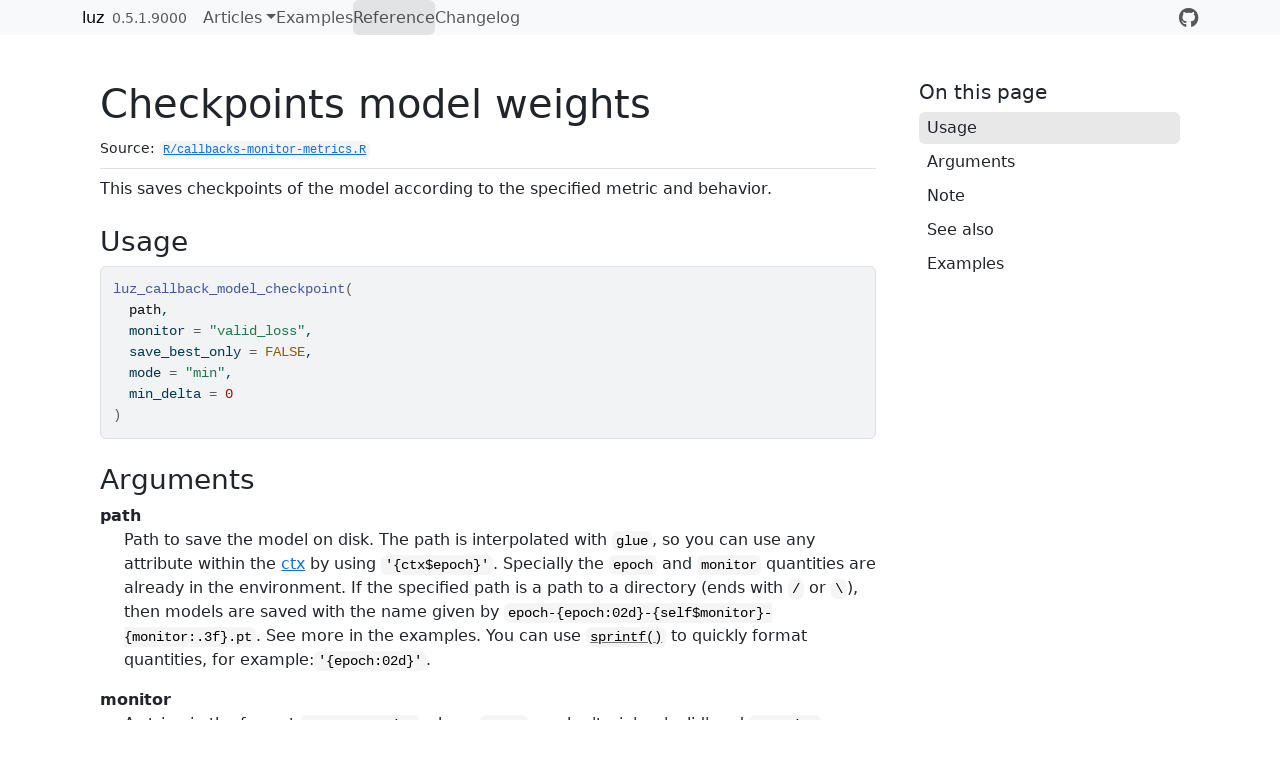

--- FILE ---
content_type: text/html; charset=utf-8
request_url: https://mlverse.github.io/luz/reference/luz_callback_model_checkpoint.html
body_size: 2938
content:
<!DOCTYPE html>
<!-- Generated by pkgdown: do not edit by hand --><html lang="en"><head><meta http-equiv="Content-Type" content="text/html; charset=UTF-8"><meta charset="utf-8"><meta http-equiv="X-UA-Compatible" content="IE=edge"><meta name="viewport" content="width=device-width, initial-scale=1, shrink-to-fit=no"><title>Checkpoints model weights — luz_callback_model_checkpoint • luz</title><script src="../deps/jquery-3.6.0/jquery-3.6.0.min.js"></script><meta name="viewport" content="width=device-width, initial-scale=1, shrink-to-fit=no"><link href="../deps/bootstrap-5.3.1/bootstrap.min.css" rel="stylesheet"><script src="../deps/bootstrap-5.3.1/bootstrap.bundle.min.js"></script><link href="../deps/font-awesome-6.5.2/css/all.min.css" rel="stylesheet"><link href="../deps/font-awesome-6.5.2/css/v4-shims.min.css" rel="stylesheet"><script src="../deps/headroom-0.11.0/headroom.min.js"></script><script src="../deps/headroom-0.11.0/jQuery.headroom.min.js"></script><script src="../deps/bootstrap-toc-1.0.1/bootstrap-toc.min.js"></script><script src="../deps/clipboard.js-2.0.11/clipboard.min.js"></script><script src="../deps/search-1.0.0/autocomplete.jquery.min.js"></script><script src="../deps/search-1.0.0/fuse.min.js"></script><script src="../deps/search-1.0.0/mark.min.js"></script><!-- pkgdown --><script src="../pkgdown.js"></script><meta property="og:title" content="Checkpoints model weights — luz_callback_model_checkpoint"><meta name="description" content="This saves checkpoints of the model according to the specified metric and
behavior."><meta property="og:description" content="This saves checkpoints of the model according to the specified metric and
behavior."></head><body>
    <a href="#main" class="visually-hidden-focusable">Skip to contents</a>


    <nav class="navbar navbar-expand-lg fixed-top bg-light" data-bs-theme="light" aria-label="Site navigation"><div class="container">

    <a class="navbar-brand me-2" href="../index.html">luz</a>

    <small class="nav-text text-muted me-auto" data-bs-toggle="tooltip" data-bs-placement="bottom" title="">0.5.1.9000</small>


    <button class="navbar-toggler" type="button" data-bs-toggle="collapse" data-bs-target="#navbar" aria-controls="navbar" aria-expanded="false" aria-label="Toggle navigation">
      <span class="navbar-toggler-icon"></span>
    </button>

    <div id="navbar" class="collapse navbar-collapse ms-3">
      <ul class="navbar-nav me-auto"><li class="nav-item dropdown">
  <button class="nav-link dropdown-toggle" type="button" id="dropdown-articles" data-bs-toggle="dropdown" aria-expanded="false" aria-haspopup="true">Articles</button>
  <ul class="dropdown-menu" aria-labelledby="dropdown-articles"><li><h6 class="dropdown-header" data-toc-skip>Using luz</h6></li>
    <li><a class="dropdown-item" href="../articles/get-started.html">Get started</a></li>
    <li><a class="dropdown-item" href="../articles/custom-loop.html">Custom loops</a></li>
    <li><a class="dropdown-item" href="../articles/accelerator.html">Accelerator API</a></li>
    <li><h6 class="dropdown-header" data-toc-skip>Guides</h6></li>
    <li><a class="dropdown-item" href="../articles/lr-finder.html">Using the lr_finder</a></li>
    <li><a class="dropdown-item" href="../articles/checkpoints.html">Checkpoints models</a></li>
  </ul></li>
<li class="nav-item"><a class="nav-link" href="../articles/examples/index.html">Examples</a></li>
<li class="active nav-item"><a class="nav-link" href="../reference/index.html">Reference</a></li>
<li class="nav-item"><a class="nav-link" href="../news/index.html">Changelog</a></li>
      </ul><ul class="navbar-nav"><li class="nav-item"><a class="external-link nav-link" href="https://github.com/mlverse/luz/" aria-label="GitHub"><span class="fa fab fa-github fa-lg"></span></a></li>
      </ul></div>


  </div>
</nav><div class="container template-reference-topic">
<div class="row">
  <main id="main" class="col-md-9"><div class="page-header">

      <h1>Checkpoints model weights</h1>
      <small class="dont-index">Source: <a href="https://github.com/mlverse/luz/blob/main/R/callbacks-monitor-metrics.R" class="external-link"><code>R/callbacks-monitor-metrics.R</code></a></small>
      <div class="d-none name"><code>luz_callback_model_checkpoint.Rd</code></div>
    </div>

    <div class="ref-description section level2">
    <p>This saves checkpoints of the model according to the specified metric and
behavior.</p>
    </div>

    <div class="section level2">
    <h2 id="ref-usage">Usage<a class="anchor" aria-label="anchor" href="#ref-usage"></a></h2>
    <div class="sourceCode"><pre class="sourceCode r"><code><span><span class="fu">luz_callback_model_checkpoint</span><span class="op">(</span></span>
<span>  <span class="va">path</span>,</span>
<span>  monitor <span class="op">=</span> <span class="st">"valid_loss"</span>,</span>
<span>  save_best_only <span class="op">=</span> <span class="cn">FALSE</span>,</span>
<span>  mode <span class="op">=</span> <span class="st">"min"</span>,</span>
<span>  min_delta <span class="op">=</span> <span class="fl">0</span></span>
<span><span class="op">)</span></span></code></pre></div>
    </div>

    <div class="section level2">
    <h2 id="arguments">Arguments<a class="anchor" aria-label="anchor" href="#arguments"></a></h2>


<dl><dt id="arg-path">path<a class="anchor" aria-label="anchor" href="#arg-path"></a></dt>
<dd><p>Path to save the model on disk. The path is interpolated with <code>glue</code>,
so you can use any attribute within the <a href="ctx.html">ctx</a> by using <code>'{ctx$epoch}'</code>. Specially
the <code>epoch</code> and <code>monitor</code> quantities are already in the environment. If the specified
path is a path to a directory (ends with <code>/</code> or <code>\</code>), then models are saved with the name given by
<code>epoch-{epoch:02d}-{self$monitor}-{monitor:.3f}.pt</code>. See more in the examples.
You can use <code><a href="https://rdrr.io/r/base/sprintf.html" class="external-link">sprintf()</a></code> to quickly format quantities, for example:<code>'{epoch:02d}'</code>.</p></dd>


<dt id="arg-monitor">monitor<a class="anchor" aria-label="anchor" href="#arg-monitor"></a></dt>
<dd><p>A string in the format <code>&lt;set&gt;_&lt;metric&gt;</code> where <code>&lt;set&gt;</code> can be
'train' or 'valid' and <code>&lt;metric&gt;</code> can be the abbreviation of any metric
that you are tracking during training. The metric name is case insensitive.</p></dd>


<dt id="arg-save-best-only">save_best_only<a class="anchor" aria-label="anchor" href="#arg-save-best-only"></a></dt>
<dd><p>if <code>TRUE</code> models are only saved if they have an improvement
over a previously saved model.</p></dd>


<dt id="arg-mode">mode<a class="anchor" aria-label="anchor" href="#arg-mode"></a></dt>
<dd><p>Specifies the direction that is considered an improvement. By default
'min' is used. Can also be 'max' (higher is better) and 'zero'
(closer to zero is better).</p></dd>


<dt id="arg-min-delta">min_delta<a class="anchor" aria-label="anchor" href="#arg-min-delta"></a></dt>
<dd><p>Minimum difference to consider as improvement. Only used when
<code>save_best_only=TRUE</code>.</p></dd>

</dl></div>
    <div class="section level2">
    <h2 id="note">Note<a class="anchor" aria-label="anchor" href="#note"></a></h2>
    <p><code>mode</code> and <code>min_delta</code> are only used when <code>save_best_only=TRUE</code>.
<code>save_best_only</code> will overwrite the saved models if the <code>path</code> parameter
don't differentiate by epochs.</p>
<p>Read the checkpointing article in the pkgdown website for more
information.</p>
    </div>
    <div class="section level2">
    <h2 id="see-also">See also<a class="anchor" aria-label="anchor" href="#see-also"></a></h2>
    <div class="dont-index"><p>Other luz_callbacks:
<code><a href="luz_callback.html">luz_callback</a>()</code>,
<code><a href="luz_callback_auto_resume.html">luz_callback_auto_resume</a>()</code>,
<code><a href="luz_callback_csv_logger.html">luz_callback_csv_logger</a>()</code>,
<code><a href="luz_callback_early_stopping.html">luz_callback_early_stopping</a>()</code>,
<code><a href="luz_callback_interrupt.html">luz_callback_interrupt</a>()</code>,
<code><a href="luz_callback_keep_best_model.html">luz_callback_keep_best_model</a>()</code>,
<code><a href="luz_callback_lr_scheduler.html">luz_callback_lr_scheduler</a>()</code>,
<code><a href="luz_callback_metrics.html">luz_callback_metrics</a>()</code>,
<code><a href="luz_callback_mixed_precision.html">luz_callback_mixed_precision</a>()</code>,
<code><a href="luz_callback_mixup.html">luz_callback_mixup</a>()</code>,
<code><a href="luz_callback_profile.html">luz_callback_profile</a>()</code>,
<code><a href="luz_callback_progress.html">luz_callback_progress</a>()</code>,
<code><a href="luz_callback_resume_from_checkpoint.html">luz_callback_resume_from_checkpoint</a>()</code>,
<code><a href="luz_callback_train_valid.html">luz_callback_train_valid</a>()</code></p></div>
    </div>

    <div class="section level2">
    <h2 id="ref-examples">Examples<a class="anchor" aria-label="anchor" href="#ref-examples"></a></h2>
    <div class="sourceCode"><pre class="sourceCode r"><code><span class="r-in"><span><span class="fu">luz_callback_model_checkpoint</span><span class="op">(</span>path<span class="op">=</span> <span class="st">"path/to/dir"</span><span class="op">)</span></span></span>
<span class="r-out co"><span class="r-pr">#&gt;</span> &lt;model_checkpoint_callback&gt;</span>
<span class="r-out co"><span class="r-pr">#&gt;</span>   Inherits from: &lt;monitor_metrics&gt;</span>
<span class="r-out co"><span class="r-pr">#&gt;</span>   Public:</span>
<span class="r-out co"><span class="r-pr">#&gt;</span>     call: function (callback_nm) </span>
<span class="r-out co"><span class="r-pr">#&gt;</span>     clone: function (deep = FALSE) </span>
<span class="r-out co"><span class="r-pr">#&gt;</span>     compare: function (new, old) </span>
<span class="r-out co"><span class="r-pr">#&gt;</span>     find_quantity: function () </span>
<span class="r-out co"><span class="r-pr">#&gt;</span>     fmt_path: function (path) </span>
<span class="r-out co"><span class="r-pr">#&gt;</span>     initialize: function (path, monitor = "valid_loss", save_best_only = FALSE, </span>
<span class="r-out co"><span class="r-pr">#&gt;</span>     min_delta: 0</span>
<span class="r-out co"><span class="r-pr">#&gt;</span>     mode: min</span>
<span class="r-out co"><span class="r-pr">#&gt;</span>     monitor: valid_loss</span>
<span class="r-out co"><span class="r-pr">#&gt;</span>     on_epoch_end: function () </span>
<span class="r-out co"><span class="r-pr">#&gt;</span>     path: path/to/dir</span>
<span class="r-out co"><span class="r-pr">#&gt;</span>     save_best_only: FALSE</span>
<span class="r-out co"><span class="r-pr">#&gt;</span>     set_ctx: function (ctx) </span>
<span class="r-in"><span><span class="fu">luz_callback_model_checkpoint</span><span class="op">(</span>path<span class="op">=</span> <span class="st">"path/to/dir/epoch-{epoch:02d}/model.pt"</span><span class="op">)</span></span></span>
<span class="r-out co"><span class="r-pr">#&gt;</span> &lt;model_checkpoint_callback&gt;</span>
<span class="r-out co"><span class="r-pr">#&gt;</span>   Inherits from: &lt;monitor_metrics&gt;</span>
<span class="r-out co"><span class="r-pr">#&gt;</span>   Public:</span>
<span class="r-out co"><span class="r-pr">#&gt;</span>     call: function (callback_nm) </span>
<span class="r-out co"><span class="r-pr">#&gt;</span>     clone: function (deep = FALSE) </span>
<span class="r-out co"><span class="r-pr">#&gt;</span>     compare: function (new, old) </span>
<span class="r-out co"><span class="r-pr">#&gt;</span>     find_quantity: function () </span>
<span class="r-out co"><span class="r-pr">#&gt;</span>     fmt_path: function (path) </span>
<span class="r-out co"><span class="r-pr">#&gt;</span>     initialize: function (path, monitor = "valid_loss", save_best_only = FALSE, </span>
<span class="r-out co"><span class="r-pr">#&gt;</span>     min_delta: 0</span>
<span class="r-out co"><span class="r-pr">#&gt;</span>     mode: min</span>
<span class="r-out co"><span class="r-pr">#&gt;</span>     monitor: valid_loss</span>
<span class="r-out co"><span class="r-pr">#&gt;</span>     on_epoch_end: function () </span>
<span class="r-out co"><span class="r-pr">#&gt;</span>     path: path/to/dir/epoch-{epoch:02d}/model.pt</span>
<span class="r-out co"><span class="r-pr">#&gt;</span>     save_best_only: FALSE</span>
<span class="r-out co"><span class="r-pr">#&gt;</span>     set_ctx: function (ctx) </span>
<span class="r-in"><span><span class="fu">luz_callback_model_checkpoint</span><span class="op">(</span>path<span class="op">=</span> <span class="st">"path/to/dir/epoch-{epoch:02d}/model-{monitor:.2f}.pt"</span><span class="op">)</span></span></span>
<span class="r-out co"><span class="r-pr">#&gt;</span> &lt;model_checkpoint_callback&gt;</span>
<span class="r-out co"><span class="r-pr">#&gt;</span>   Inherits from: &lt;monitor_metrics&gt;</span>
<span class="r-out co"><span class="r-pr">#&gt;</span>   Public:</span>
<span class="r-out co"><span class="r-pr">#&gt;</span>     call: function (callback_nm) </span>
<span class="r-out co"><span class="r-pr">#&gt;</span>     clone: function (deep = FALSE) </span>
<span class="r-out co"><span class="r-pr">#&gt;</span>     compare: function (new, old) </span>
<span class="r-out co"><span class="r-pr">#&gt;</span>     find_quantity: function () </span>
<span class="r-out co"><span class="r-pr">#&gt;</span>     fmt_path: function (path) </span>
<span class="r-out co"><span class="r-pr">#&gt;</span>     initialize: function (path, monitor = "valid_loss", save_best_only = FALSE, </span>
<span class="r-out co"><span class="r-pr">#&gt;</span>     min_delta: 0</span>
<span class="r-out co"><span class="r-pr">#&gt;</span>     mode: min</span>
<span class="r-out co"><span class="r-pr">#&gt;</span>     monitor: valid_loss</span>
<span class="r-out co"><span class="r-pr">#&gt;</span>     on_epoch_end: function () </span>
<span class="r-out co"><span class="r-pr">#&gt;</span>     path: path/to/dir/epoch-{epoch:02d}/model-{monitor:.2f}.pt</span>
<span class="r-out co"><span class="r-pr">#&gt;</span>     save_best_only: FALSE</span>
<span class="r-out co"><span class="r-pr">#&gt;</span>     set_ctx: function (ctx) </span>
<span class="r-in"><span></span></span>
</code></pre></div>
    </div>
  </main><aside class="col-md-3"><nav id="toc" aria-label="Table of contents"><h2>On this page</h2>
    </nav></aside></div>


    <footer><div class="pkgdown-footer-left">
  <p>Developed by Daniel Falbel.</p>
</div>

<div class="pkgdown-footer-right">
  <p>Site built with <a href="https://pkgdown.r-lib.org/" class="external-link">pkgdown</a> 2.1.3.</p>
</div>

    </footer></div>





  </body></html>



--- FILE ---
content_type: application/javascript; charset=utf-8
request_url: https://mlverse.github.io/luz/deps/clipboard.js-2.0.11/clipboard.min.js
body_size: 2660
content:
/*!
 * clipboard.js v2.0.11
 * https://clipboardjs.com/
 *
 * Licensed MIT © Zeno Rocha
 */
!function(t,e){"object"==typeof exports&&"object"==typeof module?module.exports=e():"function"==typeof define&&define.amd?define([],e):"object"==typeof exports?exports.ClipboardJS=e():t.ClipboardJS=e()}(this,function(){return n={686:function(t,e,n){"use strict";n.d(e,{default:function(){return b}});var e=n(279),i=n.n(e),e=n(370),u=n.n(e),e=n(817),r=n.n(e);function c(t){try{return document.execCommand(t)}catch(t){return}}var a=function(t){t=r()(t);return c("cut"),t};function o(t,e){var n,o,t=(n=t,o="rtl"===document.documentElement.getAttribute("dir"),(t=document.createElement("textarea")).style.fontSize="12pt",t.style.border="0",t.style.padding="0",t.style.margin="0",t.style.position="absolute",t.style[o?"right":"left"]="-9999px",o=window.pageYOffset||document.documentElement.scrollTop,t.style.top="".concat(o,"px"),t.setAttribute("readonly",""),t.value=n,t);return e.container.appendChild(t),e=r()(t),c("copy"),t.remove(),e}var f=function(t){var e=1<arguments.length&&void 0!==arguments[1]?arguments[1]:{container:document.body},n="";return"string"==typeof t?n=o(t,e):t instanceof HTMLInputElement&&!["text","search","url","tel","password"].includes(null==t?void 0:t.type)?n=o(t.value,e):(n=r()(t),c("copy")),n};function l(t){return(l="function"==typeof Symbol&&"symbol"==typeof Symbol.iterator?function(t){return typeof t}:function(t){return t&&"function"==typeof Symbol&&t.constructor===Symbol&&t!==Symbol.prototype?"symbol":typeof t})(t)}var s=function(){var t=0<arguments.length&&void 0!==arguments[0]?arguments[0]:{},e=t.action,n=void 0===e?"copy":e,o=t.container,e=t.target,t=t.text;if("copy"!==n&&"cut"!==n)throw new Error('Invalid "action" value, use either "copy" or "cut"');if(void 0!==e){if(!e||"object"!==l(e)||1!==e.nodeType)throw new Error('Invalid "target" value, use a valid Element');if("copy"===n&&e.hasAttribute("disabled"))throw new Error('Invalid "target" attribute. Please use "readonly" instead of "disabled" attribute');if("cut"===n&&(e.hasAttribute("readonly")||e.hasAttribute("disabled")))throw new Error('Invalid "target" attribute. You can\'t cut text from elements with "readonly" or "disabled" attributes')}return t?f(t,{container:o}):e?"cut"===n?a(e):f(e,{container:o}):void 0};function p(t){return(p="function"==typeof Symbol&&"symbol"==typeof Symbol.iterator?function(t){return typeof t}:function(t){return t&&"function"==typeof Symbol&&t.constructor===Symbol&&t!==Symbol.prototype?"symbol":typeof t})(t)}function d(t,e){for(var n=0;n<e.length;n++){var o=e[n];o.enumerable=o.enumerable||!1,o.configurable=!0,"value"in o&&(o.writable=!0),Object.defineProperty(t,o.key,o)}}function y(t,e){return(y=Object.setPrototypeOf||function(t,e){return t.__proto__=e,t})(t,e)}function h(n){var o=function(){if("undefined"==typeof Reflect||!Reflect.construct)return!1;if(Reflect.construct.sham)return!1;if("function"==typeof Proxy)return!0;try{return Date.prototype.toString.call(Reflect.construct(Date,[],function(){})),!0}catch(t){return!1}}();return function(){var t,e=v(n);return t=o?(t=v(this).constructor,Reflect.construct(e,arguments,t)):e.apply(this,arguments),e=this,!(t=t)||"object"!==p(t)&&"function"!=typeof t?function(t){if(void 0!==t)return t;throw new ReferenceError("this hasn't been initialised - super() hasn't been called")}(e):t}}function v(t){return(v=Object.setPrototypeOf?Object.getPrototypeOf:function(t){return t.__proto__||Object.getPrototypeOf(t)})(t)}function m(t,e){t="data-clipboard-".concat(t);if(e.hasAttribute(t))return e.getAttribute(t)}var b=function(){!function(t,e){if("function"!=typeof e&&null!==e)throw new TypeError("Super expression must either be null or a function");t.prototype=Object.create(e&&e.prototype,{constructor:{value:t,writable:!0,configurable:!0}}),e&&y(t,e)}(r,i());var t,e,n,o=h(r);function r(t,e){var n;return function(t){if(!(t instanceof r))throw new TypeError("Cannot call a class as a function")}(this),(n=o.call(this)).resolveOptions(e),n.listenClick(t),n}return t=r,n=[{key:"copy",value:function(t){var e=1<arguments.length&&void 0!==arguments[1]?arguments[1]:{container:document.body};return f(t,e)}},{key:"cut",value:function(t){return a(t)}},{key:"isSupported",value:function(){var t=0<arguments.length&&void 0!==arguments[0]?arguments[0]:["copy","cut"],t="string"==typeof t?[t]:t,e=!!document.queryCommandSupported;return t.forEach(function(t){e=e&&!!document.queryCommandSupported(t)}),e}}],(e=[{key:"resolveOptions",value:function(){var t=0<arguments.length&&void 0!==arguments[0]?arguments[0]:{};this.action="function"==typeof t.action?t.action:this.defaultAction,this.target="function"==typeof t.target?t.target:this.defaultTarget,this.text="function"==typeof t.text?t.text:this.defaultText,this.container="object"===p(t.container)?t.container:document.body}},{key:"listenClick",value:function(t){var e=this;this.listener=u()(t,"click",function(t){return e.onClick(t)})}},{key:"onClick",value:function(t){var e=t.delegateTarget||t.currentTarget,n=this.action(e)||"copy",t=s({action:n,container:this.container,target:this.target(e),text:this.text(e)});this.emit(t?"success":"error",{action:n,text:t,trigger:e,clearSelection:function(){e&&e.focus(),window.getSelection().removeAllRanges()}})}},{key:"defaultAction",value:function(t){return m("action",t)}},{key:"defaultTarget",value:function(t){t=m("target",t);if(t)return document.querySelector(t)}},{key:"defaultText",value:function(t){return m("text",t)}},{key:"destroy",value:function(){this.listener.destroy()}}])&&d(t.prototype,e),n&&d(t,n),r}()},828:function(t){var e;"undefined"==typeof Element||Element.prototype.matches||((e=Element.prototype).matches=e.matchesSelector||e.mozMatchesSelector||e.msMatchesSelector||e.oMatchesSelector||e.webkitMatchesSelector),t.exports=function(t,e){for(;t&&9!==t.nodeType;){if("function"==typeof t.matches&&t.matches(e))return t;t=t.parentNode}}},438:function(t,e,n){var u=n(828);function i(t,e,n,o,r){var i=function(e,n,t,o){return function(t){t.delegateTarget=u(t.target,n),t.delegateTarget&&o.call(e,t)}}.apply(this,arguments);return t.addEventListener(n,i,r),{destroy:function(){t.removeEventListener(n,i,r)}}}t.exports=function(t,e,n,o,r){return"function"==typeof t.addEventListener?i.apply(null,arguments):"function"==typeof n?i.bind(null,document).apply(null,arguments):("string"==typeof t&&(t=document.querySelectorAll(t)),Array.prototype.map.call(t,function(t){return i(t,e,n,o,r)}))}},879:function(t,n){n.node=function(t){return void 0!==t&&t instanceof HTMLElement&&1===t.nodeType},n.nodeList=function(t){var e=Object.prototype.toString.call(t);return void 0!==t&&("[object NodeList]"===e||"[object HTMLCollection]"===e)&&"length"in t&&(0===t.length||n.node(t[0]))},n.string=function(t){return"string"==typeof t||t instanceof String},n.fn=function(t){return"[object Function]"===Object.prototype.toString.call(t)}},370:function(t,e,n){var f=n(879),l=n(438);t.exports=function(t,e,n){if(!t&&!e&&!n)throw new Error("Missing required arguments");if(!f.string(e))throw new TypeError("Second argument must be a String");if(!f.fn(n))throw new TypeError("Third argument must be a Function");if(f.node(t))return c=e,a=n,(u=t).addEventListener(c,a),{destroy:function(){u.removeEventListener(c,a)}};if(f.nodeList(t))return o=t,r=e,i=n,Array.prototype.forEach.call(o,function(t){t.addEventListener(r,i)}),{destroy:function(){Array.prototype.forEach.call(o,function(t){t.removeEventListener(r,i)})}};if(f.string(t))return t=t,e=e,n=n,l(document.body,t,e,n);throw new TypeError("First argument must be a String, HTMLElement, HTMLCollection, or NodeList");var o,r,i,u,c,a}},817:function(t){t.exports=function(t){var e,n="SELECT"===t.nodeName?(t.focus(),t.value):"INPUT"===t.nodeName||"TEXTAREA"===t.nodeName?((e=t.hasAttribute("readonly"))||t.setAttribute("readonly",""),t.select(),t.setSelectionRange(0,t.value.length),e||t.removeAttribute("readonly"),t.value):(t.hasAttribute("contenteditable")&&t.focus(),n=window.getSelection(),(e=document.createRange()).selectNodeContents(t),n.removeAllRanges(),n.addRange(e),n.toString());return n}},279:function(t){function e(){}e.prototype={on:function(t,e,n){var o=this.e||(this.e={});return(o[t]||(o[t]=[])).push({fn:e,ctx:n}),this},once:function(t,e,n){var o=this;function r(){o.off(t,r),e.apply(n,arguments)}return r._=e,this.on(t,r,n)},emit:function(t){for(var e=[].slice.call(arguments,1),n=((this.e||(this.e={}))[t]||[]).slice(),o=0,r=n.length;o<r;o++)n[o].fn.apply(n[o].ctx,e);return this},off:function(t,e){var n=this.e||(this.e={}),o=n[t],r=[];if(o&&e)for(var i=0,u=o.length;i<u;i++)o[i].fn!==e&&o[i].fn._!==e&&r.push(o[i]);return r.length?n[t]=r:delete n[t],this}},t.exports=e,t.exports.TinyEmitter=e}},r={},o.n=function(t){var e=t&&t.__esModule?function(){return t.default}:function(){return t};return o.d(e,{a:e}),e},o.d=function(t,e){for(var n in e)o.o(e,n)&&!o.o(t,n)&&Object.defineProperty(t,n,{enumerable:!0,get:e[n]})},o.o=function(t,e){return Object.prototype.hasOwnProperty.call(t,e)},o(686).default;function o(t){if(r[t])return r[t].exports;var e=r[t]={exports:{}};return n[t](e,e.exports,o),e.exports}var n,r});